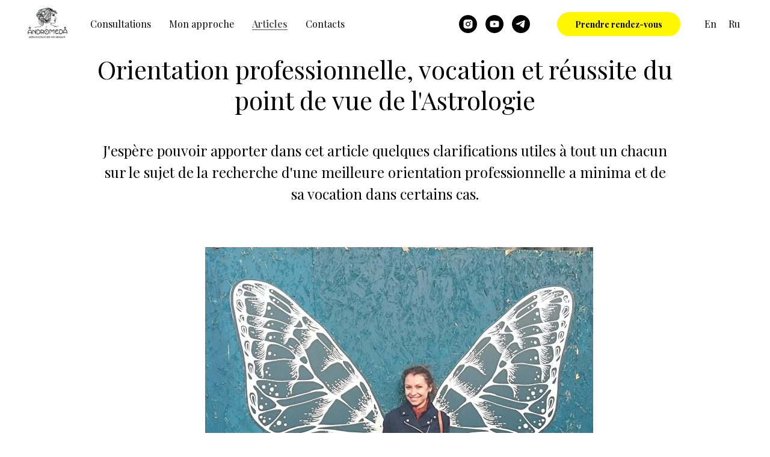

--- FILE ---
content_type: text/html; charset=UTF-8
request_url: https://andromeda.life/articles
body_size: 14757
content:
<!DOCTYPE html> <html> <head> <meta charset="utf-8" /> <meta http-equiv="Content-Type" content="text/html; charset=utf-8" /> <meta name="viewport" content="width=device-width, initial-scale=1.0" /> <!--metatextblock--> <title>Articles</title> <meta name="description" content="Шаблон универсальной бизнес страницы" /> <meta property="og:url" content="https://andromeda.life/articles" /> <meta property="og:title" content="Articles" /> <meta property="og:description" content="Шаблон универсальной бизнес страницы" /> <meta property="og:type" content="website" /> <meta property="og:image" content="https://thb.tildacdn.net/tild3838-3132-4463-a632-353166623636/-/resize/504x/LOGO_Noir_transparen.png" /> <link rel="canonical" href="https://andromeda.life/articles"> <!--/metatextblock--> <meta name="format-detection" content="telephone=no" /> <meta http-equiv="x-dns-prefetch-control" content="on"> <link rel="dns-prefetch" href="https://ws.tildacdn.com"> <link rel="dns-prefetch" href="https://static.tildacdn.net"> <link rel="shortcut icon" href="https://static.tildacdn.net/tild6634-6333-4330-b333-613665663463/Andromeda_favicon_2.ico" type="image/x-icon" /> <!-- Assets --> <script src="https://neo.tildacdn.com/js/tilda-fallback-1.0.min.js" async charset="utf-8"></script> <link rel="stylesheet" href="https://static.tildacdn.net/css/tilda-grid-3.0.min.css" type="text/css" media="all" onerror="this.loaderr='y';"/> <link rel="stylesheet" href="https://static.tildacdn.net/ws/project2033241/tilda-blocks-page39784859.min.css?t=1728033463" type="text/css" media="all" onerror="this.loaderr='y';" /> <link rel="preconnect" href="https://fonts.gstatic.com"> <link href="https://fonts.googleapis.com/css2?family=Playfair+Display:wght@300;400;500;600;700&family=Roboto:wght@300;400;500;700&subset=latin,cyrillic" rel="stylesheet"> <link rel="stylesheet" href="https://static.tildacdn.net/css/tilda-animation-2.0.min.css" type="text/css" media="all" onerror="this.loaderr='y';" /> <script nomodule src="https://static.tildacdn.net/js/tilda-polyfill-1.0.min.js" charset="utf-8"></script> <script type="text/javascript">function t_onReady(func) {if(document.readyState!='loading') {func();} else {document.addEventListener('DOMContentLoaded',func);}}
function t_onFuncLoad(funcName,okFunc,time) {if(typeof window[funcName]==='function') {okFunc();} else {setTimeout(function() {t_onFuncLoad(funcName,okFunc,time);},(time||100));}}function t_throttle(fn,threshhold,scope) {return function() {fn.apply(scope||this,arguments);};}function t396_initialScale(t){t=document.getElementById("rec"+t);if(t){t=t.querySelector(".t396__artboard");if(t){var e,r=document.documentElement.clientWidth,a=[];if(i=t.getAttribute("data-artboard-screens"))for(var i=i.split(","),l=0;l<i.length;l++)a[l]=parseInt(i[l],10);else a=[320,480,640,960,1200];for(l=0;l<a.length;l++){var n=a[l];n<=r&&(e=n)}var o="edit"===window.allrecords.getAttribute("data-tilda-mode"),d="center"===t396_getFieldValue(t,"valign",e,a),c="grid"===t396_getFieldValue(t,"upscale",e,a),s=t396_getFieldValue(t,"height_vh",e,a),u=t396_getFieldValue(t,"height",e,a),g=!!window.opr&&!!window.opr.addons||!!window.opera||-1!==navigator.userAgent.indexOf(" OPR/");if(!o&&d&&!c&&!s&&u&&!g){for(var _=parseFloat((r/e).toFixed(3)),f=[t,t.querySelector(".t396__carrier"),t.querySelector(".t396__filter")],l=0;l<f.length;l++)f[l].style.height=Math.floor(parseInt(u,10)*_)+"px";t396_scaleInitial__getElementsToScale(t).forEach(function(t){t.style.zoom=_})}}}}function t396_scaleInitial__getElementsToScale(t){return t?Array.prototype.slice.call(t.children).filter(function(t){return t&&(t.classList.contains("t396__elem")||t.classList.contains("t396__group"))}):[]}function t396_getFieldValue(t,e,r,a){var i=a[a.length-1],l=r===i?t.getAttribute("data-artboard-"+e):t.getAttribute("data-artboard-"+e+"-res-"+r);if(!l)for(var n=0;n<a.length;n++){var o=a[n];if(!(o<=r)&&(l=o===i?t.getAttribute("data-artboard-"+e):t.getAttribute("data-artboard-"+e+"-res-"+o)))break}return l}</script> <script src="https://static.tildacdn.net/js/jquery-1.10.2.min.js" charset="utf-8" onerror="this.loaderr='y';"></script> <script src="https://static.tildacdn.net/js/tilda-scripts-3.0.min.js" charset="utf-8" defer onerror="this.loaderr='y';"></script> <script src="https://static.tildacdn.net/ws/project2033241/tilda-blocks-page39784859.min.js?t=1728033463" charset="utf-8" async onerror="this.loaderr='y';"></script> <script src="https://static.tildacdn.net/js/tilda-lazyload-1.0.min.js" charset="utf-8" async onerror="this.loaderr='y';"></script> <script src="https://static.tildacdn.net/js/tilda-animation-2.0.min.js" charset="utf-8" async onerror="this.loaderr='y';"></script> <script src="https://static.tildacdn.net/js/tilda-menu-1.0.min.js" charset="utf-8" async onerror="this.loaderr='y';"></script> <script src="https://static.tildacdn.net/js/tilda-zero-1.1.min.js" charset="utf-8" async onerror="this.loaderr='y';"></script> <script src="https://static.tildacdn.net/js/tilda-animation-sbs-1.0.min.js" charset="utf-8" async onerror="this.loaderr='y';"></script> <script src="https://static.tildacdn.net/js/tilda-zero-scale-1.0.min.js" charset="utf-8" async onerror="this.loaderr='y';"></script> <script src="https://static.tildacdn.net/js/tilda-skiplink-1.0.min.js" charset="utf-8" async onerror="this.loaderr='y';"></script> <script src="https://static.tildacdn.net/js/tilda-events-1.0.min.js" charset="utf-8" async onerror="this.loaderr='y';"></script> <script type="text/javascript">window.dataLayer=window.dataLayer||[];</script> <script type="text/javascript">(function() {if((/bot|google|yandex|baidu|bing|msn|duckduckbot|teoma|slurp|crawler|spider|robot|crawling|facebook/i.test(navigator.userAgent))===false&&typeof(sessionStorage)!='undefined'&&sessionStorage.getItem('visited')!=='y'&&document.visibilityState){var style=document.createElement('style');style.type='text/css';style.innerHTML='@media screen and (min-width: 980px) {.t-records {opacity: 0;}.t-records_animated {-webkit-transition: opacity ease-in-out .2s;-moz-transition: opacity ease-in-out .2s;-o-transition: opacity ease-in-out .2s;transition: opacity ease-in-out .2s;}.t-records.t-records_visible {opacity: 1;}}';document.getElementsByTagName('head')[0].appendChild(style);function t_setvisRecs(){var alr=document.querySelectorAll('.t-records');Array.prototype.forEach.call(alr,function(el) {el.classList.add("t-records_animated");});setTimeout(function() {Array.prototype.forEach.call(alr,function(el) {el.classList.add("t-records_visible");});sessionStorage.setItem("visited","y");},400);}
document.addEventListener('DOMContentLoaded',t_setvisRecs);}})();</script></head> <body class="t-body" style="margin:0;"> <!--allrecords--> <div id="allrecords" class="t-records" data-hook="blocks-collection-content-node" data-tilda-project-id="2033241" data-tilda-page-id="39784859" data-tilda-page-alias="articles" data-tilda-formskey="91d6cab163aadc9965176860f476c28f" data-tilda-lazy="yes" data-tilda-root-zone="one"> <div id="rec643552766" class="r t-rec" style="background-color:#ffffff; " data-animationappear="off" data-record-type="257" data-bg-color="#ffffff"> <!-- T228 --> <div id="nav643552766marker"></div> <div class="tmenu-mobile tmenu-mobile_positionfixed"> <div class="tmenu-mobile__container"> <div class="tmenu-mobile__text t-name t-name_md" field="menu_mob_title">Andromeda Astrologue</div> <button type="button" class="t-menuburger t-menuburger_first t-menuburger__small" aria-label="Навигационное меню" aria-expanded="false"> <span style="background-color:#000000;"></span> <span style="background-color:#000000;"></span> <span style="background-color:#000000;"></span> <span style="background-color:#000000;"></span> </button> <script>function t_menuburger_init(recid) {var rec=document.querySelector('#rec' + recid);if(!rec) return;var burger=rec.querySelector('.t-menuburger');if(!burger) return;var isSecondStyle=burger.classList.contains('t-menuburger_second');if(isSecondStyle&&!window.isMobile&&!('ontouchend' in document)) {burger.addEventListener('mouseenter',function() {if(burger.classList.contains('t-menuburger-opened')) return;burger.classList.remove('t-menuburger-unhovered');burger.classList.add('t-menuburger-hovered');});burger.addEventListener('mouseleave',function() {if(burger.classList.contains('t-menuburger-opened')) return;burger.classList.remove('t-menuburger-hovered');burger.classList.add('t-menuburger-unhovered');setTimeout(function() {burger.classList.remove('t-menuburger-unhovered');},300);});}
burger.addEventListener('click',function() {if(!burger.closest('.tmenu-mobile')&&!burger.closest('.t450__burger_container')&&!burger.closest('.t466__container')&&!burger.closest('.t204__burger')&&!burger.closest('.t199__js__menu-toggler')) {burger.classList.toggle('t-menuburger-opened');burger.classList.remove('t-menuburger-unhovered');}});var menu=rec.querySelector('[data-menu="yes"]');if(!menu) return;var menuLinks=menu.querySelectorAll('.t-menu__link-item');var submenuClassList=['t978__menu-link_hook','t978__tm-link','t966__tm-link','t794__tm-link','t-menusub__target-link'];Array.prototype.forEach.call(menuLinks,function(link) {link.addEventListener('click',function() {var isSubmenuHook=submenuClassList.some(function(submenuClass) {return link.classList.contains(submenuClass);});if(isSubmenuHook) return;burger.classList.remove('t-menuburger-opened');});});menu.addEventListener('clickedAnchorInTooltipMenu',function() {burger.classList.remove('t-menuburger-opened');});}
t_onReady(function() {t_onFuncLoad('t_menuburger_init',function(){t_menuburger_init('643552766');});});</script> <style>.t-menuburger{position:relative;flex-shrink:0;width:28px;height:20px;padding:0;border:none;background-color:transparent;outline:none;-webkit-transform:rotate(0deg);transform:rotate(0deg);transition:transform .5s ease-in-out;cursor:pointer;z-index:999;}.t-menuburger span{display:block;position:absolute;width:100%;opacity:1;left:0;-webkit-transform:rotate(0deg);transform:rotate(0deg);transition:.25s ease-in-out;height:3px;background-color:#000;}.t-menuburger span:nth-child(1){top:0px;}.t-menuburger span:nth-child(2),.t-menuburger span:nth-child(3){top:8px;}.t-menuburger span:nth-child(4){top:16px;}.t-menuburger__big{width:42px;height:32px;}.t-menuburger__big span{height:5px;}.t-menuburger__big span:nth-child(2),.t-menuburger__big span:nth-child(3){top:13px;}.t-menuburger__big span:nth-child(4){top:26px;}.t-menuburger__small{width:22px;height:14px;}.t-menuburger__small span{height:2px;}.t-menuburger__small span:nth-child(2),.t-menuburger__small span:nth-child(3){top:6px;}.t-menuburger__small span:nth-child(4){top:12px;}.t-menuburger-opened span:nth-child(1){top:8px;width:0%;left:50%;}.t-menuburger-opened span:nth-child(2){-webkit-transform:rotate(45deg);transform:rotate(45deg);}.t-menuburger-opened span:nth-child(3){-webkit-transform:rotate(-45deg);transform:rotate(-45deg);}.t-menuburger-opened span:nth-child(4){top:8px;width:0%;left:50%;}.t-menuburger-opened.t-menuburger__big span:nth-child(1){top:6px;}.t-menuburger-opened.t-menuburger__big span:nth-child(4){top:18px;}.t-menuburger-opened.t-menuburger__small span:nth-child(1),.t-menuburger-opened.t-menuburger__small span:nth-child(4){top:6px;}@media (hover),(min-width:0\0){.t-menuburger_first:hover span:nth-child(1){transform:translateY(1px);}.t-menuburger_first:hover span:nth-child(4){transform:translateY(-1px);}.t-menuburger_first.t-menuburger__big:hover span:nth-child(1){transform:translateY(3px);}.t-menuburger_first.t-menuburger__big:hover span:nth-child(4){transform:translateY(-3px);}}.t-menuburger_second span:nth-child(2),.t-menuburger_second span:nth-child(3){width:80%;left:20%;right:0;}@media (hover),(min-width:0\0){.t-menuburger_second.t-menuburger-hovered span:nth-child(2),.t-menuburger_second.t-menuburger-hovered span:nth-child(3){animation:t-menuburger-anim 0.3s ease-out normal forwards;}.t-menuburger_second.t-menuburger-unhovered span:nth-child(2),.t-menuburger_second.t-menuburger-unhovered span:nth-child(3){animation:t-menuburger-anim2 0.3s ease-out normal forwards;}}.t-menuburger_second.t-menuburger-opened span:nth-child(2),.t-menuburger_second.t-menuburger-opened span:nth-child(3){left:0;right:0;width:100%!important;}.t-menuburger_third span:nth-child(4){width:70%;left:unset;right:0;}@media (hover),(min-width:0\0){.t-menuburger_third:not(.t-menuburger-opened):hover span:nth-child(4){width:100%;}}.t-menuburger_third.t-menuburger-opened span:nth-child(4){width:0!important;right:50%;}.t-menuburger_fourth{height:12px;}.t-menuburger_fourth.t-menuburger__small{height:8px;}.t-menuburger_fourth.t-menuburger__big{height:18px;}.t-menuburger_fourth span:nth-child(2),.t-menuburger_fourth span:nth-child(3){top:4px;opacity:0;}.t-menuburger_fourth span:nth-child(4){top:8px;}.t-menuburger_fourth.t-menuburger__small span:nth-child(2),.t-menuburger_fourth.t-menuburger__small span:nth-child(3){top:3px;}.t-menuburger_fourth.t-menuburger__small span:nth-child(4){top:6px;}.t-menuburger_fourth.t-menuburger__small span:nth-child(2),.t-menuburger_fourth.t-menuburger__small span:nth-child(3){top:3px;}.t-menuburger_fourth.t-menuburger__small span:nth-child(4){top:6px;}.t-menuburger_fourth.t-menuburger__big span:nth-child(2),.t-menuburger_fourth.t-menuburger__big span:nth-child(3){top:6px;}.t-menuburger_fourth.t-menuburger__big span:nth-child(4){top:12px;}@media (hover),(min-width:0\0){.t-menuburger_fourth:not(.t-menuburger-opened):hover span:nth-child(1){transform:translateY(1px);}.t-menuburger_fourth:not(.t-menuburger-opened):hover span:nth-child(4){transform:translateY(-1px);}.t-menuburger_fourth.t-menuburger__big:not(.t-menuburger-opened):hover span:nth-child(1){transform:translateY(3px);}.t-menuburger_fourth.t-menuburger__big:not(.t-menuburger-opened):hover span:nth-child(4){transform:translateY(-3px);}}.t-menuburger_fourth.t-menuburger-opened span:nth-child(1),.t-menuburger_fourth.t-menuburger-opened span:nth-child(4){top:4px;}.t-menuburger_fourth.t-menuburger-opened span:nth-child(2),.t-menuburger_fourth.t-menuburger-opened span:nth-child(3){opacity:1;}@keyframes t-menuburger-anim{0%{width:80%;left:20%;right:0;}50%{width:100%;left:0;right:0;}100%{width:80%;left:0;right:20%;}}@keyframes t-menuburger-anim2{0%{width:80%;left:0;}50%{width:100%;right:0;left:0;}100%{width:80%;left:20%;right:0;}}</style> </div> </div> <style>.tmenu-mobile{background-color:#111;display:none;width:100%;top:0;z-index:990;}.tmenu-mobile_positionfixed{position:fixed;}.tmenu-mobile__text{color:#fff;}.tmenu-mobile__container{min-height:64px;padding:20px;position:relative;box-sizing:border-box;display:-webkit-flex;display:-ms-flexbox;display:flex;-webkit-align-items:center;-ms-flex-align:center;align-items:center;-webkit-justify-content:space-between;-ms-flex-pack:justify;justify-content:space-between;}.tmenu-mobile__list{display:block;}.tmenu-mobile__burgerlogo{display:inline-block;font-size:24px;font-weight:400;white-space:nowrap;vertical-align:middle;}.tmenu-mobile__imglogo{height:auto;display:block;max-width:300px!important;box-sizing:border-box;padding:0;margin:0 auto;}@media screen and (max-width:980px){.tmenu-mobile__menucontent_hidden{display:none;height:100%;}.tmenu-mobile{display:block;}}@media screen and (max-width:980px){#rec643552766 .tmenu-mobile{background-color:#ffffff;}#rec643552766 .tmenu-mobile__menucontent_fixed{position:fixed;top:64px;}#rec643552766 .t-menuburger{-webkit-order:1;-ms-flex-order:1;order:1;}}</style> <style> #rec643552766 .tmenu-mobile__burgerlogo a{color:#ffffff;}</style> <style> #rec643552766 .tmenu-mobile__burgerlogo__title{color:#ffffff;}</style> <div id="nav643552766" class="t228 t228__positionfixed tmenu-mobile__menucontent_hidden tmenu-mobile__menucontent_fixed" style="background-color: rgba(255,255,255,0.40); height:10vh; " data-bgcolor-hex="#ffffff" data-bgcolor-rgba="rgba(255,255,255,0.40)" data-navmarker="nav643552766marker" data-appearoffset="" data-bgopacity-two="90" data-menushadow="" data-menushadow-css="" data-bgopacity="0.40" data-bgcolor-rgba-afterscroll="rgba(255,255,255,0.90)" data-menu-items-align="left" data-menu="yes"> <div class="t228__maincontainer " style="height:10vh;"> <div class="t228__padding40px"></div> <div class="t228__leftside"> <div class="t228__leftcontainer"> <a href="https://andromeda.life/" class="t228__imgwrapper"> <img class="t228__imglogo " src="https://static.tildacdn.net/tild3838-3132-4463-a632-353166623636/LOGO_Noir_transparen.png" imgfield="img"
style="max-height: 80px" alt=""> </a> </div> </div> <div class="t228__centerside t228__menualign_left"> <nav class="t228__centercontainer"> <ul role="list" class="t228__list t-menu__list"> <li class="t228__list_item" style="padding:0 15px 0 0;"> <a class="t-menu__link-item" href="https://andromeda.life/#consultations" data-menu-submenu-hook="" data-menu-item-number="1">
Consultations
</a> </li> <li class="t228__list_item" style="padding:0 15px;"> <a class="t-menu__link-item" href="https://andromeda.life/astropsychologie" data-menu-submenu-hook="" data-menu-item-number="2">
Mon approche
</a> </li> <li class="t228__list_item" style="padding:0 15px;"> <a class="t-menu__link-item" href="https://andromeda.life/articles" data-menu-submenu-hook="" data-menu-item-number="3">
Articles
</a> </li> <li class="t228__list_item" style="padding:0 0 0 15px;"> <a class="t-menu__link-item" href="https://andromeda.life/#contacts" data-menu-submenu-hook="" data-menu-item-number="4">
Contacts
</a> </li> </ul> </nav> </div> <div class="t228__rightside"> <div class="t228__rightcontainer"> <div class="t-sociallinks"> <ul role="list" class="t-sociallinks__wrapper" aria-label="Соц. сети"> <!-- new soclinks --><li class="t-sociallinks__item t-sociallinks__item_instagram"><a href="https://www.instagram.com/andromeda.astro/" target="_blank" rel="nofollow" aria-label="instagram" style="width: 30px; height: 30px;"><svg class="t-sociallinks__svg" role="presentation" width=30px height=30px viewBox="0 0 100 100" fill="none" xmlns="http://www.w3.org/2000/svg"> <path fill-rule="evenodd" clip-rule="evenodd" d="M50 100C77.6142 100 100 77.6142 100 50C100 22.3858 77.6142 0 50 0C22.3858 0 0 22.3858 0 50C0 77.6142 22.3858 100 50 100ZM25 39.3918C25 31.4558 31.4566 25 39.3918 25H60.6082C68.5442 25 75 31.4566 75 39.3918V60.8028C75 68.738 68.5442 75.1946 60.6082 75.1946H39.3918C31.4558 75.1946 25 68.738 25 60.8028V39.3918ZM36.9883 50.0054C36.9883 42.8847 42.8438 37.0922 50.0397 37.0922C57.2356 37.0922 63.0911 42.8847 63.0911 50.0054C63.0911 57.1252 57.2356 62.9177 50.0397 62.9177C42.843 62.9177 36.9883 57.1252 36.9883 50.0054ZM41.7422 50.0054C41.7422 54.5033 45.4641 58.1638 50.0397 58.1638C54.6153 58.1638 58.3372 54.5041 58.3372 50.0054C58.3372 45.5066 54.6145 41.8469 50.0397 41.8469C45.4641 41.8469 41.7422 45.5066 41.7422 50.0054ZM63.3248 39.6355C65.0208 39.6355 66.3956 38.2606 66.3956 36.5646C66.3956 34.8687 65.0208 33.4938 63.3248 33.4938C61.6288 33.4938 60.2539 34.8687 60.2539 36.5646C60.2539 38.2606 61.6288 39.6355 63.3248 39.6355Z" fill="#000000"/> </svg></a></li>&nbsp;<li class="t-sociallinks__item t-sociallinks__item_youtube"><a href="https://www.youtube.com/channel/UCRkIx12T4oy1R71j-jtLvDg" target="_blank" rel="nofollow" aria-label="youtube" style="width: 30px; height: 30px;"><svg class="t-sociallinks__svg" role="presentation" width=30px height=30px viewBox="0 0 100 100" fill="none" xmlns="http://www.w3.org/2000/svg"> <path fill-rule="evenodd" clip-rule="evenodd" d="M50 100c27.614 0 50-22.386 50-50S77.614 0 50 0 0 22.386 0 50s22.386 50 50 50Zm17.9-67.374c3.838.346 6 2.695 6.474 6.438.332 2.612.626 6.352.626 10.375 0 7.064-.626 11.148-.626 11.148-.588 3.728-2.39 5.752-6.18 6.18-4.235.48-13.76.7-17.992.7-4.38 0-13.237-.184-17.66-.552-3.8-.317-6.394-2.44-6.916-6.218-.38-2.752-.626-6.022-.626-11.222 0-5.788.209-8.238.7-10.853.699-3.732 2.48-5.54 6.548-5.96C36.516 32.221 40.55 32 49.577 32c4.413 0 13.927.228 18.322.626Zm-23.216 9.761v14.374L58.37 49.5l-13.686-7.114Z" fill="#000000"/> </svg></a></li>&nbsp;<li class="t-sociallinks__item t-sociallinks__item_telegram"><a href="https://t.me/andromedaastro" target="_blank" rel="nofollow" aria-label="telegram" style="width: 30px; height: 30px;"><svg class="t-sociallinks__svg" role="presentation" width=30px height=30px viewBox="0 0 100 100" fill="none" xmlns="http://www.w3.org/2000/svg"> <path fill-rule="evenodd" clip-rule="evenodd" d="M50 100c27.614 0 50-22.386 50-50S77.614 0 50 0 0 22.386 0 50s22.386 50 50 50Zm21.977-68.056c.386-4.38-4.24-2.576-4.24-2.576-3.415 1.414-6.937 2.85-10.497 4.302-11.04 4.503-22.444 9.155-32.159 13.734-5.268 1.932-2.184 3.864-2.184 3.864l8.351 2.577c3.855 1.16 5.91-.129 5.91-.129l17.988-12.238c6.424-4.38 4.882-.773 3.34.773l-13.49 12.882c-2.056 1.804-1.028 3.35-.129 4.123 2.55 2.249 8.82 6.364 11.557 8.16.712.467 1.185.778 1.292.858.642.515 4.111 2.834 6.424 2.319 2.313-.516 2.57-3.479 2.57-3.479l3.083-20.226c.462-3.511.993-6.886 1.417-9.582.4-2.546.705-4.485.767-5.362Z" fill="#000000"/> </svg></a></li><!-- /new soclinks --> </ul> </div> <div class="t228__right_buttons"> <div class="t228__right_buttons_wrap"> <div class="t228__right_buttons_but"> <a href="https://andromeda.life/#consultations" target="" class="t-btn t-btn_md " style="color:#000000;background-color:#fff700;border-radius:20px; -moz-border-radius:20px; -webkit-border-radius:20px;" data-buttonfieldset="button">
Prendre rendez-vous
</a> </div> </div> </div> <div class="t228__right_langs"> <div class="t228__right_buttons_wrap"> <div class="t228__right_langs_lang"> <a style="" href="https://andromeda.life/english">En</a> </div> <div class="t228__right_langs_lang"> <a style="" href="https://andromeda.life/russian">Ru</a> </div> </div> </div> </div> </div> <div class="t228__padding40px"></div> </div> </div> <style>@media screen and (max-width:980px){#rec643552766 .t228{}}</style> <script>window.addEventListener('resize',t_throttle(function() {t_onFuncLoad('t_menu__setBGcolor',function() {t_menu__setBGcolor('643552766','.t228');});}));t_onReady(function() {t_onFuncLoad('t_menu__highlightActiveLinks',function() {t_menu__highlightActiveLinks('.t228__list_item a');});t_onFuncLoad('t_menu__findAnchorLinks',function() {t_menu__findAnchorLinks('643552766','.t228__list_item a');});t_onFuncLoad('t228__init',function() {t228__init('643552766');});t_onFuncLoad('t_menu__setBGcolor',function() {t_menu__setBGcolor('643552766','.t228');});t_onFuncLoad('t_menu__interactFromKeyboard',function() {t_menu__interactFromKeyboard('643552766');});t_onFuncLoad('t_menu__changeBgOpacity',function() {t_menu__changeBgOpacity('643552766','.t228');window.addEventListener('scroll',t_throttle(function() {t_menu__changeBgOpacity('643552766','.t228');}));});t_onFuncLoad('t_menu__createMobileMenu',function() {t_menu__createMobileMenu('643552766','.t228');});});</script> <!--[if IE 8]> <style>#rec643552766 .t228{filter:progid:DXImageTransform.Microsoft.gradient(startColorStr='#D9ffffff',endColorstr='#D9ffffff');}</style> <![endif]--> <style>@media (hover:hover),(min-width:0\0) {#rec643552766 .t-btn:not(.t-animate_no-hover):hover {color:#ffffff !important;border-color:#000000 !important;background-color:#000000 !important;}#rec643552766 .t-btn:not(.t-animate_no-hover):focus-visible {color:#ffffff !important;border-color:#000000 !important;background-color:#000000 !important;}#rec643552766 .t-btn:not(.t-animate_no-hover) {transition-property:background-color,color,border-color,box-shadow;transition-duration:0.2s;transition-timing-function:ease-in-out;}#rec643552766 .t-btntext:not(.t-animate_no-hover):hover {color:#ffffff !important;}#rec643552766 .t-btntext:not(.t-animate_no-hover):focus-visible {color:#ffffff !important;}}</style> <style>#rec643552766 .t-menu__link-item{-webkit-transition:color 0.3s ease-in-out,opacity 0.3s ease-in-out;transition:color 0.3s ease-in-out,opacity 0.3s ease-in-out;position:relative;}#rec643552766 .t-menu__link-item:not(.t-active):not(.tooltipstered)::after{content:'';position:absolute;left:0;bottom:20%;opacity:0;width:100%;height:100%;border-bottom:0px solid #000000;-webkit-box-shadow:inset 0px -1px 0px 0px #000000;-moz-box-shadow:inset 0px -1px 0px 0px #000000;box-shadow:inset 0px -1px 0px 0px #000000;-webkit-transition:all 0.3s ease;transition:all 0.3s ease;pointer-events:none;}#rec643552766 .t-menu__link-item.t-active:not(.t978__menu-link){color:#000000 !important;font-weight:600 !important;}#rec643552766 .t-menu__link-item.t-active::after{content:'';position:absolute;left:0;-webkit-transition:all 0.3s ease;transition:all 0.3s ease;opacity:1;width:100%;height:100%;bottom:-0px;border-bottom:0px solid #000000;-webkit-box-shadow:inset 0px -1px 0px 0px #000000;-moz-box-shadow:inset 0px -1px 0px 0px #000000;box-shadow:inset 0px -1px 0px 0px #000000;}#rec643552766 .t-menu__link-item:not(.t-active):not(.tooltipstered):hover::after{opacity:1;bottom:-0px;}#rec643552766 .t-menu__link-item:not(.t-active):not(.tooltipstered):focus-visible::after{opacity:1;bottom:-0px;}@supports (overflow:-webkit-marquee) and (justify-content:inherit){#rec643552766 .t-menu__link-item,#rec643552766 .t-menu__link-item.t-active{opacity:1 !important;}}</style> <style> #rec643552766 .t228__leftcontainer a{color:#ffffff;}#rec643552766 a.t-menu__link-item{color:#000000;font-weight:400;font-family:'Playfair Display';}#rec643552766 .t228__right_langs_lang a{color:#000000;font-weight:400;font-family:'Playfair Display';}</style> <style> #rec643552766 .t228__logo{color:#ffffff;}</style> </div> <div id="rec643552767" class="r t-rec t-rec_pt_90 t-rec_pb_0" style="padding-top:90px;padding-bottom:0px;background-color:#ffffff; " data-record-type="795" data-bg-color="#ffffff"> <!-- T795 --> <div class="t795"> <div class="t-container t-align_center"> <div class="t-col t-col_10 t-prefix_1"> <h1 class="t795__title t-title t-title_xs t-margin_auto" field="title">Orientation professionnelle, vocation et réussite du point de vue de l'Astrologie</h1> <div class="t795__descr t-descr t-descr_xl t-margin_auto" field="descr">J'espère pouvoir apporter dans cet article quelques clarifications utiles à tout un chacun sur le sujet de la recherche d'une meilleure orientation professionnelle a minima et de sa vocation dans certains cas.</div> </div> </div> </div> <style> #rec643552767 .t795__descr{max-width:1000px;}</style> </div> <div id="rec643552768" class="r t-rec t-rec_pt_15" style="padding-top:15px;background-color:#ffffff; " data-animationappear="off" data-record-type="396" data-bg-color="#ffffff"> <!-- T396 --> <style>#rec643552768 .t396__artboard {height:3660px;background-color:#ffffff;}#rec643552768 .t396__filter {height:3660px;}#rec643552768 .t396__carrier{height:3660px;background-position:center center;background-attachment:scroll;background-size:cover;background-repeat:no-repeat;}@media screen and (max-width:1199px) {#rec643552768 .t396__artboard,#rec643552768 .t396__filter,#rec643552768 .t396__carrier {height:3770px;}#rec643552768 .t396__filter {}#rec643552768 .t396__carrier {background-attachment:scroll;}}@media screen and (max-width:959px) {#rec643552768 .t396__artboard,#rec643552768 .t396__filter,#rec643552768 .t396__carrier {height:5130px;}#rec643552768 .t396__filter {}#rec643552768 .t396__carrier {background-attachment:scroll;}}@media screen and (max-width:639px) {#rec643552768 .t396__artboard,#rec643552768 .t396__filter,#rec643552768 .t396__carrier {height:6610px;}#rec643552768 .t396__filter {}#rec643552768 .t396__carrier {background-attachment:scroll;}}@media screen and (max-width:479px) {#rec643552768 .t396__artboard,#rec643552768 .t396__filter,#rec643552768 .t396__carrier {height:7620px;}#rec643552768 .t396__filter {}#rec643552768 .t396__carrier {background-attachment:scroll;}}#rec643552768 .tn-elem[data-elem-id="1582298323294"]{z-index:2;top:56px;left:calc(50% - 600px + 301px);width:645px;-webkit-filter:grayscale(0%);filter:grayscale(0%);}#rec643552768 .tn-elem[data-elem-id="1582298323294"] .tn-atom{opacity:0.85;background-position:center center;border-color:transparent ;border-style:solid;}@media screen and (max-width:1199px) {#rec643552768 .tn-elem[data-elem-id="1582298323294"] {top:30px;left:calc(50% - 480px + 307px);width:347px;}}@media screen and (max-width:959px) {#rec643552768 .tn-elem[data-elem-id="1582298323294"] {top:36px;left:calc(50% - 320px + 147px);}}@media screen and (max-width:639px) {#rec643552768 .tn-elem[data-elem-id="1582298323294"] {top:30px;left:calc(50% - 240px + 50px);width:380px;}}@media screen and (max-width:479px) {#rec643552768 .tn-elem[data-elem-id="1582298323294"] {top:38px;left:calc(50% - 160px + 5px);width:310px;}}#rec643552768 .tn-elem[data-elem-id="1582299563901"]{color:#000000;z-index:3;top:734px;left:calc(50% - 600px + 33px);width:1159px;}#rec643552768 .tn-elem[data-elem-id="1582299563901"] .tn-atom{color:#000000;font-size:18px;font-family:'Playfair Display',serif;line-height:1.55;font-weight:300;background-position:center center;border-color:transparent ;border-style:solid;}@media screen and (max-width:1199px) {#rec643552768 .tn-elem[data-elem-id="1582299563901"] {top:406px;left:calc(50% - 480px + 10px);width:940px;}#rec643552768 .tn-elem[data-elem-id="1582299563901"] .tn-atom{font-size:18px;}}@media screen and (max-width:959px) {#rec643552768 .tn-elem[data-elem-id="1582299563901"] {top:408px;left:calc(50% - 320px + 10px);width:608px;}}@media screen and (max-width:639px) {#rec643552768 .tn-elem[data-elem-id="1582299563901"] {top:429px;left:calc(50% - 240px + 10px);width:460px;}}@media screen and (max-width:479px) {#rec643552768 .tn-elem[data-elem-id="1582299563901"] {top:361px;left:calc(50% - 160px + 10px);width:300px;}#rec643552768 .tn-elem[data-elem-id="1582299563901"] {text-align:left;}#rec643552768 .tn-elem[data-elem-id="1582299563901"] .tn-atom{font-size:16px;}}#rec643552768 .tn-elem[data-elem-id="1695401453653"]{color:#838383;z-index:4;top:3516px;left:calc(50% - 600px + 20px);width:1154px;}#rec643552768 .tn-elem[data-elem-id="1695401453653"] .tn-atom{color:#838383;font-size:16px;font-family:'Roboto',Arial,sans-serif;line-height:1.55;font-weight:400;background-position:center center;border-color:transparent ;border-style:solid;}@media screen and (max-width:1199px) {#rec643552768 .tn-elem[data-elem-id="1695401453653"] {top:3639px;left:calc(50% - 480px + 10px);width:939px;}#rec643552768 .tn-elem[data-elem-id="1695401453653"] .tn-atom{font-size:16px;}}@media screen and (max-width:959px) {#rec643552768 .tn-elem[data-elem-id="1695401453653"] {top:5000px;left:calc(50% - 320px + 10px);width:623px;}#rec643552768 .tn-elem[data-elem-id="1695401453653"] .tn-atom{font-size:16px;}}@media screen and (max-width:639px) {#rec643552768 .tn-elem[data-elem-id="1695401453653"] {top:6456px;left:calc(50% - 240px + 10px);width:460px;}#rec643552768 .tn-elem[data-elem-id="1695401453653"] .tn-atom{font-size:16px;}}@media screen and (max-width:479px) {#rec643552768 .tn-elem[data-elem-id="1695401453653"] {top:7494px;left:calc(50% - 160px + 10px);width:300px;}#rec643552768 .tn-elem[data-elem-id="1695401453653"] .tn-atom{font-size:12px;}}</style> <div class='t396'> <div class="t396__artboard" data-artboard-recid="643552768" data-artboard-screens="320,480,640,960,1200" data-artboard-height="3660" data-artboard-valign="center" data-artboard-upscale="grid" data-artboard-height-res-320="7620" data-artboard-height-res-480="6610" data-artboard-height-res-640="5130" data-artboard-height-res-960="3770"> <div class="t396__carrier" data-artboard-recid="643552768"></div> <div class="t396__filter" data-artboard-recid="643552768"></div> <div class='t396__elem tn-elem tn-elem__6435527681582298323294' data-elem-id='1582298323294' data-elem-type='image' data-field-top-value="56" data-field-left-value="301" data-field-width-value="645" data-field-axisy-value="top" data-field-axisx-value="left" data-field-container-value="grid" data-field-topunits-value="px" data-field-leftunits-value="px" data-field-heightunits-value="" data-field-widthunits-value="px" data-field-filewidth-value="1680" data-field-fileheight-value="1680" data-field-top-res-320-value="38" data-field-left-res-320-value="5" data-field-width-res-320-value="310" data-field-top-res-480-value="30" data-field-left-res-480-value="50" data-field-width-res-480-value="380" data-field-top-res-640-value="36" data-field-left-res-640-value="147" data-field-top-res-960-value="30" data-field-left-res-960-value="307" data-field-width-res-960-value="347"> <div class='tn-atom'> <img class='tn-atom__img t-img' data-original='https://static.tildacdn.net/tild3066-3138-4066-b136-363039656262/DSC_09542.JPG' alt='Andromeda astrologue à Paris portrait 2' imgfield='tn_img_1582298323294' /> </div> </div> <div class='t396__elem tn-elem tn-elem__6435527681582299563901' data-elem-id='1582299563901' data-elem-type='text' data-field-top-value="734" data-field-left-value="33" data-field-width-value="1159" data-field-axisy-value="top" data-field-axisx-value="left" data-field-container-value="grid" data-field-topunits-value="px" data-field-leftunits-value="px" data-field-heightunits-value="" data-field-widthunits-value="px" data-field-top-res-320-value="361" data-field-left-res-320-value="10" data-field-width-res-320-value="300" data-field-top-res-480-value="429" data-field-left-res-480-value="10" data-field-width-res-480-value="460" data-field-top-res-640-value="408" data-field-left-res-640-value="10" data-field-width-res-640-value="608" data-field-top-res-960-value="406" data-field-left-res-960-value="10" data-field-width-res-960-value="940"> <h2 class='tn-atom'field='tn_text_1582299563901'>Qui n'a jamais entendu la citation attribuée à Confucius « Choisis un travail que tu aimes, et tu n'auras pas à travailler un seul jour de ta vie » ? Qui n'a jamais rêvé du succès professionnel, mais surtout personnel ? Qui n'a jamais cherché de sens à sa vie à travers la profession que l'on exerce ? Comment trouver la formule magique qui nous apporterait le sentiment de bonheur, d'accomplissement de soi, mais aussi la reconnaissance sociale et la récompense financière digne de nos prétentions ? Cette formule, existe-t-elle ou est-ce une fiction, un rêve que l'on nourrit jusqu'à ce que l'on se résigne à accepter la moyenne du « pas mieux, mais pas pire que les autres » ? L'Astrologie, ou plutôt le conseil d'un bon astrologue peut-il nous aider à nous rapprocher de nos rêves ? <br> <br>
A travers quelques questions que toute personne ou presque se pose j'espère pouvoir apporter dans cet article quelques clarifications utiles à tout un chacun sur le sujet de la recherche d'une meilleure orientation professionnelle a minima et de sa vocation dans certains cas. <br> <br>
Mettons-nous d'accord dès le début, le sujet de l'orientation professionnelle est complexe. En conséquence, acceptons l'idée qu'il ne peut pas se résoudre par un coup de baguette magique. Ainsi, espérer qu'un astrologue professionnel puisse « lire » dans votre thème astral ce à quoi votre vie devrait être destinée est à vrai dire naïf. Cela ne veut tout de même pas dire, qu'il faut se détourner de cette source précieuse d'aide à votre recherche. Non seulement un bon astrologue peut vous aider, il peut vous aider de façon beaucoup plus efficace et juste que n'importe quel autre spécialiste qui propose des services en matière de l'orientation professionnelle. Comment l'Astrologie peut-elle nous aider à choisir l'orientation professionnelle ? <br> <br>
Quand une personne vient poser la question de son choix de profession, la mission de l'astrologue est de taille et ressemble davantage à la résolution d'une énigme hautement intellectuelle qu'à un appel aux forces divines. Personnellement je prends un plaisir tout à fait particulier à ce genre de consultation qui change de consultations « descriptives » et qui met à l'épreuve mon agilité intellectuelle mais aussi ma dimension intuitive et spirituelle, tant de paramètres se croisent et se déclinent. Quels sont-ils ? <br> <br>
Commençons par le plus important. Nous ne resterons jamais longtemps à faire un travail qui ne fait aucun sens pour nous ! Ainsi, nous nous rapprochons de la réponse juste en matière de l'orientation professionnelle uniquement quand nous prenons en compte ce qui fait sens pour la personne en question. Force est de constater, rare est le client qui est capable d'exposer clairement ce qui fait sens pour lui. La réponse à cette question est très souvent faussée par plusieurs facteurs, parmi lesquels on peut citer les opinions et les attentes des parents, les valeurs du succès véhiculées dans notre société, la peur de critiques. Cette question de sens est pourtant non négligeable, pour ne pas dire essentielle. En Astrologie elle est étroitement liée à l'analyse du Soleil dans un thème natal donné et ce n'est qu'un premier élément de l'énigme à résoudre. Une seule lecture astrologique ne suffit pas à mes yeux pour comprendre ce qui constituerait le sens pour la personne et je propose pour ma part une analyse astro-psychologique qui permet d'aller beaucoup plus en profondeur. Quels autres spécialistes en matière de l'orientation professionnelle se pencheraient sur cette question ? <br> <br>
L'astrologue a un autre atout – la maison X du thème natal ! L'analyse de cette maison permet de comprendre à quoi aspire la personne, quelle sera la dynamique de sa réalisation sociale, ses objectifs, la grandeur de ses ambitions, mais ce n'est pas tout. L'analyse de cette maison X nous permet déjà d'envisager plusieurs domaines de façon très concrète : enseignement, médecine, comptabilité, hospitalité ou autre. La combinaison des deux éléments, à savoir la position du Soleil et celle de la maison X vont donner le ton à notre meilleure réalisation sociale ! <br> <br>
Il me parait très pertinent par la suite d'analyser la dynamique du travail au quotidien. Sera-t-on capable d'un travail assidu et concentré dans son bureau ou bien avons-nous besoin de bouger en permanence et de communiquer avec la terre entière pour nous sentir connecté ? Quelle organisation de travail nous correspond le plus, quelle routine serait la plus adaptée à notre tempérament ? Certains éléments du thème astral nous permettent de prendre en compte ces éléments indispensables que l'on devrait par la suite croiser avec les informations déjà analysées. Et voilà que notre champs des possibles se précise davantage ! <br> <br>
Le travail d'analyse ne s'arrête pas là puisque chaque information extraite du thème natal a son importance quand nous parlons de l'orientation professionnelle. Nous regarderons par ailleurs ce qui pourrait nous apporter des revenus et comment pourrait-on lier ses sources à notre activité principale et tant d'autres éléments. L'objectif de cet article est de porter à la connaissance du lecteur qu'il existe un certain algorithme de lecture très précis et le plus intéressant se passe au moment où nous devons croiser ces différentes informations et arriver à une description déjà assez fidèle de notre « profession » idéale si l'on peut dire ainsi. Une telle analyse est assez dense et très riche d'information. C'est pourquoi il faut y aller par étapes et plusieurs consultations peuvent être nécessaires pour réaliser ce travail. A chaque consultation dédiée à l'orientation professionnelle nous corrélons les informations reçues de la lecture du thème natal avec les rêves, centres d'intérêts, compétences déjà acquises et aspirations de la personne. C'est un véritable travail d'équipe entre l'astrologue et son client qui donne lieu à des pistes assez concrètes qui serviront de repères ! Nous nous sentirons jamais « à côté de la plaque » tant que nous suivons le chemin ainsi « balisé ». A la fin de mes consultations je propose par exemple une sorte de check-list qui permettra à la personne identifier la bonne activité et reconnaître celle qui ne lui correspond pas. Plus on coche de cases, plus nous sommes dans le vrai ! <br> <br>
Il est important de comprendre que la consultation avec un astrologue professionnel ne peut aboutir à aucune profession très précise pour deux raisons principalement. La première est due au fait que l'astrologue ne peut identifier que la profession qu'il connaît, alors qu'il peut y en avoir tant d'autres qu'il ne connaît pas ou qui n'existent pas encore. En ce sens, la description de l'ensemble d'éléments liés à la profession reste beaucoup plus efficace. La deuxième raison est liée au fait que personne n'est obligée de faire la même chose toute sa vie et chacun peut s'essayer à plusieurs métiers ! On peut librement changer de métier tout en restant dans la description pour rester satisfait et pour nous épanouir. <br> <br>
Qu'en est-il de la vocation ? Notre travail, notre activité sociale, peuvent-ils aussi répondre à notre besoin de suivre notre vocation ? Absolument ! En revanche, avec l'expérience de consultation sur ce sujet je peux aujourd'hui affirmer que l'insight sur sa vocation professionnelle ne peut naître qu'à l'intérieur de la personne elle-même et à un certain moment de sa vie précis. Pour qu'un tel insight puisse se produire il faut nourrir une réflexion personnelle profonde, apprendre à mieux se connaître, à mieux se cerner. C'est exactement ce que je propose à mes clients dans le cadre de <a href="https://andromeda.life/#consultations#!/tproduct/643496662-1498486301712" style="noreferrer noopener" target="_blank">l'accompagnement astropsychologique</a> quand le moment est venu de tout remettre en question y compris son activité professionnelle. Que les trentenaires se rassurent, du point de vue de l'Astrologie, nous avons plus de chances à trouver notre vocation entre 30 et 36 ans si cela ne s'était pas produit plus tôt. Cela explique le nombre impressionnant de réorientations professionnelles à cet âge-là. Il y a ceux qui osent, mais il y aura toujours ceux qui n'oseront jamais aligner leur orientation professionnelle avec leur idée de vocation. <br> <br>
Cela peut être une bonne transition pour parler de la réussite. Nous estimons très souvent que nous avons réussi dans notre activité lorsque nous sommes sollicités et appréciés pour ce que nous faisons et nous prenons un réel plaisir à exercer notre activité. C'est la quintessence de notre formule magique dont nous avons parlé au début de cet article. Certaines personnes nourrissent l'illusion qu'il suffit de trouver la bonne direction professionnelle pour que le vent nous soit enfin en poupe et que tout commence à se goupiller pour le mieux de notre bonheur, succès et argent. Je dois une fois de plus décevoir certains lecteurs et briser ces fausses croyances. La mission de l'astrologue consiste à exposer une lecture du thème astral afin de vous aider à choisir une direction et de mettre en évidence les qualités qui vous aideront à réaliser ce chemin, de vous donner de vrais arguments pour croire en vous. Faire de ce chemin une réussite est une responsabilité strictement personnelle de la personne elle-même ! La réussite sera donc un résultat personnel et elle dépend de la confiance que l'on a en soi, des efforts que l'on déploie pour obtenir des résultats, de la détermination d'aller jusqu'au bout... <br> <br>
Aujourd'hui, je ne connais pas d'autres outils plus efficaces que ceux que nous offre l'astrologie pour choisir son orientation professionnelle avec confiance et sérénité ! Il serait dommage de nous en priver pour bien réussir notre réalisation sociale et personnelle. <br> <br>
Je dois tout de même avertir le lecteur que la qualité d'analyse et de conclusions dépend grandement de l'astrologue que l'on a choisi de consulter, de son approche de lecture, de sa culture générale, de son expérience, de son ouverture d'esprit. Ainsi, l'issu du travail sur l'orientation professionnelle peut varier d'un astrologue à l'autre. <br> <br>
Je terminerai cet article par deux règles universelles qui ne perdent rien de leur justesse pour ce qui concerne la recherche de sa vocation : <br> <br>
- Celui qui cherche trouve <br> <br>
- Chaque chose en son temps <br> <br>
Je vous remercie pour votre lecture. N'hésitez pas à partager cet article en indiquant sa source. Il est interdit de copier une partie ou l'intégralité du texte sans autorisation de l'auteur.
<br> <br></h2> </div> <div class='t396__elem tn-elem tn-elem__6435527681695401453653' data-elem-id='1695401453653' data-elem-type='text' data-field-top-value="3516" data-field-left-value="20" data-field-width-value="1154" data-field-axisy-value="top" data-field-axisx-value="left" data-field-container-value="grid" data-field-topunits-value="px" data-field-leftunits-value="px" data-field-heightunits-value="" data-field-widthunits-value="px" data-field-top-res-320-value="7494" data-field-left-res-320-value="10" data-field-width-res-320-value="300" data-field-top-res-480-value="6456" data-field-left-res-480-value="10" data-field-width-res-480-value="460" data-field-top-res-640-value="5000" data-field-left-res-640-value="10" data-field-width-res-640-value="623" data-field-top-res-960-value="3639" data-field-left-res-960-value="10" data-field-width-res-960-value="939"> <h3 class='tn-atom'field='tn_text_1695401453653'><em>Formée à l'astro-psychologie par les spécialistes à double compétence expérimentés j'offre une <a href="https://andromeda.life/astropsychologie" target="_blank" style="" data-redactor-tag="a">approche unique </a>qui combine la maîtrise des différents outils d'analyse, l'ouverture d'esprit et la pluridisciplinarité.</em> <br> <br></h3> </div> </div> </div> <script>t_onReady(function() {t_onFuncLoad('t396_init',function() {t396_init('643552768');});});</script> <!-- /T396 --> </div> <div id="rec643552770" class="r t-rec t-rec_pt_0 t-rec_pb_0" style="padding-top:0px;padding-bottom:0px;background-color:#ffffff; " data-record-type="375" data-bg-color="#ffffff"> <!-- T375 --> <div class="t375"> <div class="t-container"> <div class="t-col t-col_12 t-align_center"> <div class="t375__img"> <svg role="presentation" width="70px" height="16.7px" viewBox="0 0 88 21"> <g stroke="none" stroke-width="1" fill="none" fill-rule="evenodd"> <g fill="#fff700"> <g> <g> <path d="M77.2,20.9 C77.2,20.9 76.3,16.6 73.7,14 C71.1,11.4 66.8,10.5 66.8,10.5 C66.8,10.5 71.1,9.6 73.7,7 C76.3,4.3 77.2,0 77.2,0 C77.2,0 78.1,4.3 80.7,7 C83.3,9.6 87.7,10.5 87.7,10.5 C87.7,10.5 83.4,11.4 80.8,14 C78.1,16.6 77.2,20.9 77.2,20.9 L77.2,20.9 Z" id="Shape"></path> <path d="M44.3,20.9 C44.3,20.9 43.4,16.6 40.8,14 C38.2,11.4 33.9,10.5 33.9,10.5 C33.9,10.5 38.2,9.6 40.8,7 C43.4,4.3 44.3,0 44.3,0 C44.3,0 45.2,4.3 47.8,7 C50.4,9.6 54.8,10.5 54.8,10.5 C54.8,10.5 50.5,11.4 47.9,14 C45.2,16.6 44.3,20.9 44.3,20.9 L44.3,20.9 Z" id="Shape"></path> <path d="M11.1,20.9 C11.1,20.9 10.2,16.6 7.6,14 C5,11.4 0.7,10.5 0.7,10.5 C0.7,10.5 5,9.6 7.6,7 C10.1,4.3 11.1,0 11.1,0 C11.1,0 12,4.3 14.6,7 C17.2,9.6 21.6,10.5 21.6,10.5 C21.6,10.5 17.3,11.4 14.7,14 C12,16.6 11.1,20.9 11.1,20.9 L11.1,20.9 Z" id="Shape"></path> </g> </g> </g> </g> </svg> </div> </div> </div> </div> </div> <div id="rec643821079" class="r t-rec t-rec_pt_0" style="padding-top:0px; " data-animationappear="off" data-record-type="396"> <!-- T396 --> <style>#rec643821079 .t396__artboard {height:200px;}#rec643821079 .t396__filter {height:200px;}#rec643821079 .t396__carrier{height:200px;background-position:center center;background-attachment:scroll;background-size:cover;background-repeat:no-repeat;}@media screen and (max-width:1199px) {#rec643821079 .t396__artboard,#rec643821079 .t396__filter,#rec643821079 .t396__carrier {}#rec643821079 .t396__filter {}#rec643821079 .t396__carrier {background-attachment:scroll;}}@media screen and (max-width:959px) {#rec643821079 .t396__artboard,#rec643821079 .t396__filter,#rec643821079 .t396__carrier {height:180px;}#rec643821079 .t396__filter {}#rec643821079 .t396__carrier {background-attachment:scroll;}}@media screen and (max-width:639px) {#rec643821079 .t396__artboard,#rec643821079 .t396__filter,#rec643821079 .t396__carrier {}#rec643821079 .t396__filter {}#rec643821079 .t396__carrier {background-attachment:scroll;}}@media screen and (max-width:479px) {#rec643821079 .t396__artboard,#rec643821079 .t396__filter,#rec643821079 .t396__carrier {height:180px;}#rec643821079 .t396__filter {}#rec643821079 .t396__carrier {background-attachment:scroll;}}#rec643821079 .tn-elem[data-elem-id="1582903618367"]{color:#000000;text-align:center;z-index:2;top:110px;left:calc(50% - 600px + 435px);width:330px;}#rec643821079 .tn-elem[data-elem-id="1582903618367"] .tn-atom{color:#000000;font-size:16px;font-family:'Playfair Display',serif;line-height:1.55;font-weight:400;background-position:center center;border-color:transparent ;border-style:solid;}@media screen and (max-width:1199px) {}@media screen and (max-width:959px) {#rec643821079 .tn-elem[data-elem-id="1582903618367"] {top:100px;left:calc(50% - 320px + 155px);}#rec643821079 .tn-elem[data-elem-id="1582903618367"] .tn-atom{font-size:14px;}}@media screen and (max-width:639px) {}@media screen and (max-width:479px) {#rec643821079 .tn-elem[data-elem-id="1582903618367"] {top:100px;left:calc(50% - 160px + 20px);width:280px;}#rec643821079 .tn-elem[data-elem-id="1582903618367"] .tn-atom{font-size:14px;}}#rec643821079 .tn-elem[data-elem-id="1582904000495"]{z-index:3;top:145px;left:calc(50% - 600px + 590px);width:20px;}#rec643821079 .tn-elem.t396__elem--anim-hidden[data-elem-id="1582904000495"] {opacity:0;}#rec643821079 .tn-elem[data-elem-id="1582904000495"] .tn-atom{background-position:center center;border-color:transparent ;border-style:solid;}@media screen and (max-width:1199px) {}@media screen and (max-width:959px) {#rec643821079 .tn-elem[data-elem-id="1582904000495"] {top:130px;left:calc(50% - 320px + 310px);width:20px;}}@media screen and (max-width:639px) {}@media screen and (max-width:479px) {#rec643821079 .tn-elem[data-elem-id="1582904000495"] {top:130px;left:calc(50% - 160px + 150px);width:20px;}}</style> <div class='t396'> <div class="t396__artboard" data-artboard-recid="643821079" data-artboard-screens="320,480,640,960,1200" data-artboard-height="200" data-artboard-valign="center" data-artboard-upscale="grid" data-artboard-height-res-320="180" data-artboard-height-res-640="180"> <div class="t396__carrier" data-artboard-recid="643821079"></div> <div class="t396__filter" data-artboard-recid="643821079"></div> <div class='t396__elem tn-elem tn-elem__6438210791582903618367' data-elem-id='1582903618367' data-elem-type='text' data-field-top-value="110" data-field-left-value="435" data-field-width-value="330" data-field-axisy-value="top" data-field-axisx-value="left" data-field-container-value="grid" data-field-topunits-value="px" data-field-leftunits-value="px" data-field-heightunits-value="" data-field-widthunits-value="px" data-field-top-res-320-value="100" data-field-left-res-320-value="20" data-field-width-res-320-value="280" data-field-top-res-640-value="100" data-field-left-res-640-value="155"> <div class='tn-atom'field='tn_text_1582903618367'>Spreading love from Paris since 2020</div> </div> <div class='t396__elem tn-elem tn-elem__6438210791582904000495 ' data-elem-id='1582904000495' data-elem-type='image' data-field-top-value="145" data-field-left-value="590" data-field-width-value="20" data-field-axisy-value="top" data-field-axisx-value="left" data-field-container-value="grid" data-field-topunits-value="px" data-field-leftunits-value="px" data-field-heightunits-value="" data-field-widthunits-value="px" data-animate-mobile="y" data-animate-sbs-event="intoview" data-animate-sbs-trg="1" data-animate-sbs-trgofst="0" data-animate-sbs-loop="loop" data-animate-sbs-opts="[{'ti':'0','mx':'0','my':'0','sx':'1','sy':'1','op':'1','ro':'0','bl':'0','ea':'','dt':'0'},{'ti':1000,'mx':'0','my':'0','sx':1.4,'sy':1.4,'op':'1','ro':'0','bl':'0','ea':'','dt':'0'},{'ti':1000,'mx':'0','my':'0','sx':1,'sy':1,'op':'1','ro':'0','bl':'0','ea':'','dt':'0'}]" data-field-filewidth-value="699" data-field-fileheight-value="643" data-field-top-res-320-value="130" data-field-left-res-320-value="150" data-field-width-res-320-value="20" data-animate-sbs-opts-res-320="[{'ti':'0','mx':'0','my':'0','sx':'1','sy':'1','op':'1','ro':'0','bl':'0','ea':'','dt':'0'},{'ti':1200,'mx':'0','my':'0','sx':1.4,'sy':1.4,'op':'1','ro':'0','bl':'0','ea':'','dt':'0'},{'ti':1100,'mx':'0','my':'0','sx':1,'sy':1,'op':'1','ro':'0','bl':'0','ea':'','dt':'0'}]" data-field-top-res-640-value="130" data-field-left-res-640-value="310" data-field-width-res-640-value="20" data-animate-sbs-opts-res-640="[{'ti':'0','mx':'0','my':'0','sx':'1','sy':'1','op':'1','ro':'0','bl':'0','ea':'','dt':'0'},{'ti':1000,'mx':'0','my':'0','sx':1.4,'sy':1.4,'op':'1','ro':'0','bl':'0','ea':'','dt':'0'},{'ti':1000,'mx':'0','my':'0','sx':1,'sy':1,'op':'1','ro':'0','bl':'0','ea':'','dt':'0'}]"> <div class='tn-atom'> <img class='tn-atom__img t-img' data-original='https://static.tildacdn.net/tild3339-6339-4936-a534-353861326531/coeur_jaune.png' alt='' imgfield='tn_img_1582904000495' /> </div> </div> </div> </div> <script>t_onReady(function() {t_onFuncLoad('t396_init',function() {t396_init('643821079');});});</script> <!-- /T396 --> </div> <div id="rec643552774" class="r t-rec t-rec_pt_45 t-rec_pb_60" style="padding-top:45px;padding-bottom:60px;background-color:#ffffff; " data-animationappear="off" data-record-type="389" data-bg-color="#ffffff"> <!-- T389 --> <div class="t389" id="t-footer_643552774"> <div class="t389__maincontainer" style="height: 70px;"> <div class="t389__content"> <div class="t389__col t389__col_hiddenmobile"> <div class="t389__typo t389__copyright t-name t-name_xs" field="text"> <div style="font-size: 14px;" data-customstyle="yes">© 2024 <strong style="font-weight: 300;">Tous droits réservés</strong></div> </div> </div> <div class="t389__col t389__col_center t-align_center"> <div class="t389__centercontainer"> <ul class="t389__list"> <li class="t389__list_item t-name t-name_xs"><a class="t389__typo" href="https://andromeda.life/legal" target="_blank" data-menu-item-number="1">Mentions légales</a></li> <li class="t389__list_item t-name t-name_xs"><a class="t389__typo" href="https://andromeda.life/privacy" target="_blank" data-menu-item-number="2">Protection des données personnelles</a></li> <li class="t389__list_item t-name t-name_xs"><a class="t389__typo" href="https://andromeda.life/terms" target="_blank" data-menu-item-number="3">Conditions Générales de Vente</a></li> </ul> </div> </div> <div class="t389__col t389__col_mobile"> <div class="t389__typo t389__copyright t-name t-name_xs" field="text"> <div style="font-size: 14px;" data-customstyle="yes">© 2024 <strong style="font-weight: 300;">Tous droits réservés</strong></div> </div> </div> <div class="t389__col"> <div class="t389__scroll t-align_right"> <a class="t389__typo t-name t-name_xs t389_scrolltop" href="javascript:t389_scrollToTop();">
Remonter
<span class="t389__icon"> <svg role="presentation" width="5" height="17" viewBox="0 0 6 20"> <path fill="#000000" d="M5.78 3.85L3.12.28c-.14-.14-.3-.14-.43 0L.03 3.85c-.14.13-.08.27.13.27h1.72V20h2.06V4.12h1.72c.15 0 .22-.07.19-.17a.26.26 0 00-.07-.1z" fill-rule="evenodd"/> </svg> </span> </a> </div> </div> </div> </div> </div> <style>#rec643552774 .t389__copyright,#rec643552774 .t389_scrolltop,#rec643552774 .t389__list_item a{color:#ffffff;}</style> <style> #rec643552774 .t389__list_item a{font-size:14px;color:#000000;font-weight:300;font-family:'Playfair Display';}</style> <style> #rec643552774 .t389__copyright{color:#000000;}#rec643552774 .t389_scrolltop{color:#000000;}</style> </div> <div id="rec643552775" class="r t-rec" style=" " data-animationappear="off" data-record-type="875"> <!-- t875 --> <script>t_onReady(function() {t_onFuncLoad('t875_init',function() {t875_init('643552775');});});</script> </div> </div> <!--/allrecords--> <!-- Stat --> <script type="text/javascript">if(!window.mainTracker) {window.mainTracker='tilda';}
setTimeout(function(){(function(d,w,k,o,g) {var n=d.getElementsByTagName(o)[0],s=d.createElement(o),f=function(){n.parentNode.insertBefore(s,n);};s.type="text/javascript";s.async=true;s.key=k;s.id="tildastatscript";s.src=g;if(w.opera=="[object Opera]") {d.addEventListener("DOMContentLoaded",f,false);} else {f();}})(document,window,'f558e79cd917dbb7fdceed6a08c93f43','script','https://static.tildacdn.net/js/tilda-stat-1.0.min.js');},2000);</script> </body> </html>